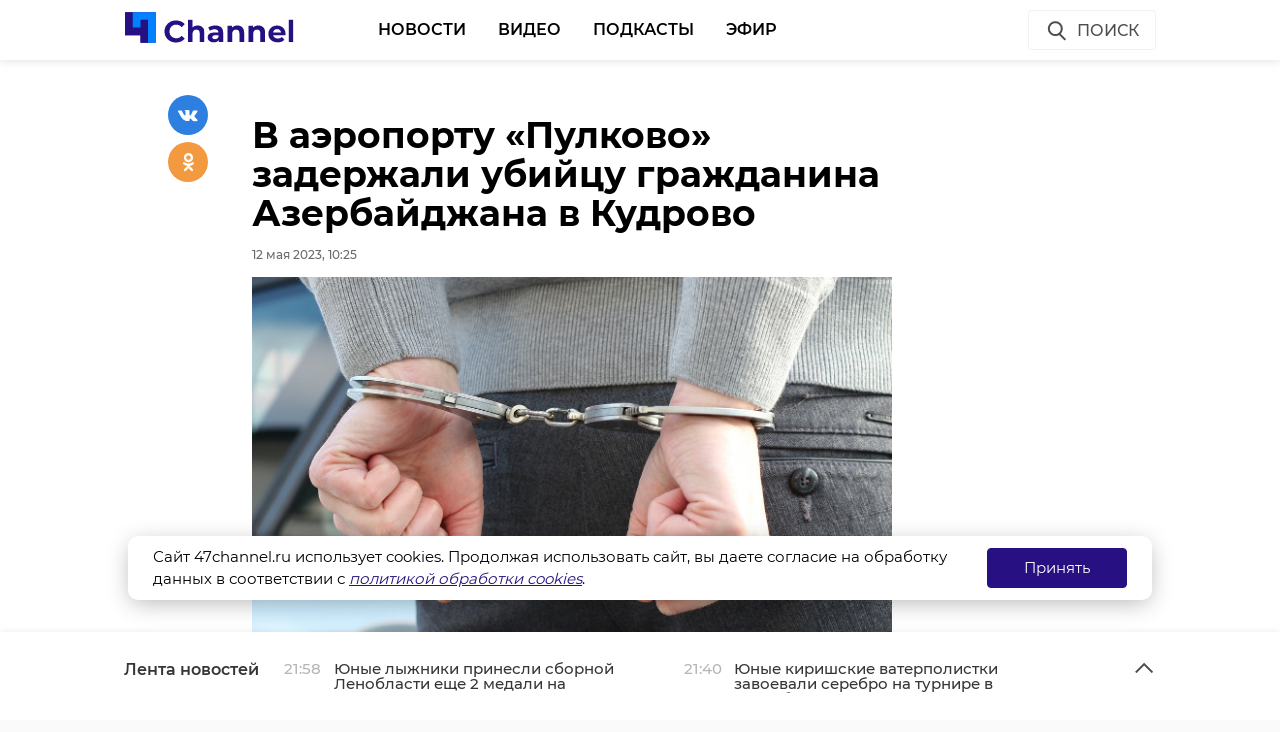

--- FILE ---
content_type: text/html; charset=UTF-8
request_url: https://47channel.ru/event/v-avarii-pod-agalatovo-pogibla-zenshhina-voditel?ads_page_number=2
body_size: 5703
content:
<div class="article active-current" data-id="462346" data-uri="https://47channel.ru/event/v-avarii-pod-agalatovo-pogibla-zenshhina-voditel" data-title="В аварии под Агалатово погибла женщина-водитель" 
        data-next-article-id="462345" data-next-article-uri="https://47channel.ru/event/v-sosnovom-boru-dvuxletnii-malcik-okazalsya-v-reanimacii-posle-padeniya-s-parapeta" 
    >

  <div class="article__wrapper">
    

    <div class="article__in">
      <div class="side__article-aside">
        <div class="ya_ads">
          <!-- Yandex.RTB R-A-285276-3 -->
                        <div class="ya_ads__place" id="yandex_rtb_R-A-285276-3-462346"></div>
                        <script type="text/javascript">
                            (function(w, d, n, s, t) {
                                w[n] = w[n] || [];
                                w[n].push(function() {
                                    Ya.Context.AdvManager.render({
                                        blockId: "R-A-285276-3",
                                        renderTo: "yandex_rtb_R-A-285276-3-462346",
                                        async: true,
                                        pageNumber: 2
                                    });
                                });
                                t = d.getElementsByTagName("script")[0];
                                s = d.createElement("script");
                                s.type = "text/javascript";
                                s.src = "//an.yandex.ru/system/context.js";
                                s.async = true;
                                t.parentNode.insertBefore(s, t);
                            })(this, this.document, "yandexContextAsyncCallbacks");
                        </script>
          <!-- Yandex.RTB R-A-285276-4 -->
                        <div class="ya_ads__place" id="yandex_rtb_R-A-285276-4-462346"></div>
                        <script type="text/javascript">
                            (function(w, d, n, s, t) {
                                w[n] = w[n] || [];
                                w[n].push(function() {
                                    Ya.Context.AdvManager.render({
                                        blockId: "R-A-285276-4",
                                        renderTo: "yandex_rtb_R-A-285276-4-462346",
                                        async: true,
                                        pageNumber: 2
                                    });
                                });
                                t = d.getElementsByTagName("script")[0];
                                s = d.createElement("script");
                                s.type = "text/javascript";
                                s.src = "//an.yandex.ru/system/context.js";
                                s.async = true;
                                t.parentNode.insertBefore(s, t);
                            })(this, this.document, "yandexContextAsyncCallbacks");
                        </script>
        </div>
      </div>
      <div class="side__article-content">
        <div class="article__content">
          
          <h1 class="article__title" data-id="462346">В аварии под Агалатово погибла женщина-водитель</h1>
          <div class="article__meta">
            <div class="article__meta__date">12 мая 2023, 09:58</div>
                          <div class="article__meta__poster">
                <img title="" alt="" src="/media/photos/245842.jpg">
              </div>
                      </div>
	  <div class="article__social-buttons">
    <div class="article__social-buttons__inner">
    <div class="article__social-buttons__links">
        <a class="article__social-buttons__link" href="https://max.ru/channel47" target="_blank" rel="nofollow">
            <img src="/media/images/max2.png" style="height: 47px; max-width: 100%;"/>
        </a>                                                                       
</div></div></div>

            <div class="article__social-buttons">
                <div class="article__social-buttons__inner">
                    <div class="article__social-buttons__title">Подписывайтесь на нас в</div>
                    <div class="article__social-buttons__links">
                                                <a class="article__social-buttons__link article__social-buttons__link--yanews" href="https://yandex.ru/news/?favid=254128874" target="_blank" rel="nofollow">
                            <img src="/media/images/news-logo2.svg" />
                        </a>
                                                                        <a class="article__social-buttons__link article__social-buttons__link--zen" href="https://zen.yandex.ru/47channel.ru" target="_blank" rel="nofollow">
                            <img src="/media/images/zen-logo2.svg" />
                        </a>
                                                                    </div>
                </div>
            </div>
            <style>
                .article__social-buttons {
                    width: 100%;
                    overflow: hidden;
                    #padding-top: 16px;
                    padding-bottom: 16px;
                }
                .article__social-buttons__title {
                    margin: 2px 15px 15px 0;
                    float: left;
                }
                .article__social-buttons__links {
                    float: left;
                }
                .article__social-buttons__links a{
                    text-decoration: none;
                    margin-right: 15px;
                }
                .article__social-buttons__links a img{
                    height: 20px;
                    margin-bottom: 10px;
                }
            </style>

                  <div class="article__wysiwyg">
                          <p>В четверг, 11 мая, около 21:50 на 10-м километре трассы «Песочное - Киссолово» (Всеволожский район) лоб в лоб столкнулись «Митсубиси» и «Ниссан». В аварии погибла 59-летняя женщина-водитель, владелец второго автомобиля серьезно пострадал.</p>
                                      <p>Как сообщил источник 47channel в полиции, за рулем Nissan X-Trail находился 41-летний житель Сертолово. Он двигался от Выборгского шоссе в сторону деревни Агалатово. Мужчина не справился с управлением, выехал на «встречку» и врезался в автомобиль Mitsubishi Colt, который двигался по своей полосе.</p><p>В лобовом столкновении погибла 59-летняя женщина-водитель «Митсубиси». Она скончалась на месте происшествия от полученных травм. Владелец «Ниссана» был госпитализирован в тяжелом состоянии.&nbsp;</p><p>По факту ДТП проводится проверка.</p>
                                        <div class="_cke_article_preview">  
    <div class="_cke_stub">&nbsp;</div>  
    <a class="article-extern" href="/event/voditelya-inomarki-zazalo-v-masine-posle-avarii-s-gruzovikom-na-ropsinskom-sosse" title="Водителя иномарки зажало в машине после аварии с грузовиком на Ропшинском шоссе">  
	<div class="article-extern__poster"><img src="/media/photos/245081.jpg" 
	    title="Водителя иномарки зажало в машине после аварии с грузовиком на Ропшинском шоссе"></div>    
	<div class="article-extern__content">  
	    <div class="article-extern__content__inner">  
		<div class="article-extern__title">Водителя иномарки зажало в машине после аварии с грузовиком на Ропшинском шоссе</div>    
		<div class="article-extern__meta">  
		    <div class="article-extern__meta__date">Днем в четверг, 4 мая, на Ропшинском шоссе столкнулись автокран &quot;Митцубиси&quot; и &quot;Тойота Лэнд Крузер&quot;. По словам очевидцев, авария произошла на участке трассы между Новой Ропшей и Велигонтами. В результате ДТП иномарку откинуло в кювет, в салоне легковушки оказался зажат мужчина.</div>  
		</div>  
	    </div>  
	</div>  
    </a>
</div>

                          
            
          </div>


          <div class="article__tags">
            <ul class="article__tags-list">
                              <li class="article__tags-item"><a href="/search_result/?query=песочное - киссолово&type=1" class="article__tags-link">песочное - киссолово</a></li>

                              <li class="article__tags-item"><a href="/search_result/?query=дтп&type=1" class="article__tags-link">дтп</a></li>

                              <li class="article__tags-item"><a href="/search_result/?query=смертельная авария&type=1" class="article__tags-link">смертельная авария</a></li>

                          </ul>
          </div>
          <div class="article__share">
            <div class="article__share__header">Поделиться статьей:</div>
            <div data-url="/event/v-avarii-pod-agalatovo-pogibla-zenshhina-voditel" data-title="В аварии под Агалатово погибла женщина-водитель" class="social-likes">
		              <div class="vkontakte"></div>
              <div class="odnoklassniki"></div>
            </div>
          </div>
                    <div class="article__yandex-direct">
            <!-- Yandex.RTB R-A-285276-5 -->
                            <div id="yandex_rtb_R-A-285276-5-462346"></div>
                            <script type="text/javascript">
                                (function(w, d, n, s, t) {
                                    w[n] = w[n] || [];
                                    w[n].push(function() {
                                        Ya.Context.AdvManager.render({
                                            blockId: "R-A-285276-5",
                                            renderTo: "yandex_rtb_R-A-285276-5-462346",
                                            async: true,
                                            pageNumber: 2
                                        });
                                    });
                                    t = d.getElementsByTagName("script")[0];
                                    s = d.createElement("script");
                                    s.type = "text/javascript";
                                    s.src = "//an.yandex.ru/system/context.js";
                                    s.async = true;
                                    t.parentNode.insertBefore(s, t);
                                })(this, this.document, "yandexContextAsyncCallbacks");
                            </script>
          </div>
        </div>
      </div>
      <div class="clearboth"></div>
    </div>

    <div class="article__suggest hidden">
    <div class="smi24__informer smi24__auto" data-smi-blockid="29273"></div>
<div class="smi24__informer smi24__auto" data-smi-blockid="29275"></div>
<script>(window.smiq = window.smiq || []).push({});</script>


	      <div class="article__in">
        <div class="article__suggest__header">Рекомендуем</div>
      </div>
      <div class="article__suggest__list loop owl-carousel owl-theme">

                  <div style="width:240px;" class="article__suggest__item">

            <div class="article__suggest__poster">
              <img src="/media/photos/275294.jpg">
            </div>

            <a href="/event/v-lobovoi-avarii-vo-vsevolozskom-raione-pogib-voditel-lady" class="article__suggest__link">
              <div class="article__suggest__title">В лобовой аварии во Всеволожском районе погиб водите ...</div>
              <div class="article__suggest__meta">
                <div class="datetime">26 февраля 2024, 06:28</div>
              </div>
            </a>
          </div>
                  <div style="width:240px;" class="article__suggest__item">

            <div class="article__suggest__poster">
              <img src="/media/photos/341981.jpg">
            </div>

            <a href="/event/vinovnik-smertelnoi-avarii-v-sosnovo-provedet-pyat-let-v-kolonii" class="article__suggest__link">
              <div class="article__suggest__title">Виновник смертельной аварии в Сосново проведет пять  ...</div>
              <div class="article__suggest__meta">
                <div class="datetime">10 декабря 2025, 13:34</div>
              </div>
            </a>
          </div>
                  <div style="width:240px;" class="article__suggest__item">

            <div class="article__suggest__poster">
              <img src="/media/photos/342048.jpg">
            </div>

            <a href="/event/v-poroskino-gruzovik-nasmert-sbil-pesexoda" class="article__suggest__link">
              <div class="article__suggest__title">В Порошкино грузовик насмерть сбил пешехода</div>
              <div class="article__suggest__meta">
                <div class="datetime">11 декабря 2025, 09:38</div>
              </div>
            </a>
          </div>
                  <div style="width:240px;" class="article__suggest__item">

            <div class="article__suggest__poster">
              <img src="/media/photos/342049.jpg">
            </div>

            <a href="/event/v-svetogorske-sevrole-sexala-v-kyuvet-voditel-pogib" class="article__suggest__link">
              <div class="article__suggest__title">В Светогорске автомобиль «Шевроле» съехал в кювет: в ...</div>
              <div class="article__suggest__meta">
                <div class="datetime">11 декабря 2025, 10:00</div>
              </div>
            </a>
          </div>
                  <div style="width:240px;" class="article__suggest__item">

            <div class="article__suggest__poster">
              <img src="/media/photos/342172.jpg">
            </div>

            <a href="/event/v-lomonosovskom-raione-gruzovik-nasmert-sbil-pesexoda" class="article__suggest__link">
              <div class="article__suggest__title">В Ломоносовском районе грузовик насмерть сбил пешехода</div>
              <div class="article__suggest__meta">
                <div class="datetime">12 декабря 2025, 11:13</div>
              </div>
            </a>
          </div>
                  <div style="width:240px;" class="article__suggest__item">

            <div class="article__suggest__poster">
              <img src="/media/photos/342820.jpg">
            </div>

            <a href="/event/vo-vsevolozskom-raione-nissan-sexal-v-kyuvet-i-oprokinulsya-voditel-pogib" class="article__suggest__link">
              <div class="article__suggest__title">Во Всеволожском районе «Ниссан» съехал в кювет и опр ...</div>
              <div class="article__suggest__meta">
                <div class="datetime">19 декабря 2025, 08:49</div>
              </div>
            </a>
          </div>
                  <div style="width:240px;" class="article__suggest__item">

            <div class="article__suggest__poster">
              <img src="/media/photos/343222.jpg">
            </div>

            <a href="/event/avariya-na-trasse-m-11-unesla-zizn-voditelya-legkovuski" class="article__suggest__link">
              <div class="article__suggest__title">Авария на трассе М-11 унесла жизнь водителя легковушки</div>
              <div class="article__suggest__meta">
                <div class="datetime">24 декабря 2025, 06:25</div>
              </div>
            </a>
          </div>
                  <div style="width:240px;" class="article__suggest__item">

            <div class="article__suggest__poster">
              <img src="/media/photos/343301.jpg">
            </div>

            <a href="/event/stali-izvestny-obstoyatelstva-smertelnoi-avarii-na-trasse-m-11" class="article__suggest__link">
              <div class="article__suggest__title">Стали известны обстоятельства смертельной аварии на  ...</div>
              <div class="article__suggest__meta">
                <div class="datetime">24 декабря 2025, 13:15</div>
              </div>
            </a>
          </div>
                  <div style="width:240px;" class="article__suggest__item">

            <div class="article__suggest__poster">
              <img src="/media/photos/343525.jpg">
            </div>

            <a href="/event/tri-celoveka-pogibli-v-avarii-v-poselke-mainilo" class="article__suggest__link">
              <div class="article__suggest__title">Три человека погибли в аварии в поселке Майнило</div>
              <div class="article__suggest__meta">
                <div class="datetime">26 декабря 2025, 11:13</div>
              </div>
            </a>
          </div>
                  <div style="width:240px;" class="article__suggest__item">

            <div class="article__suggest__poster">
              <img src="/media/photos/343651.jpg">
            </div>

            <a href="/event/reno-logan-pereexal-lezashhego-na-trasse-celoveka-v-luzskom-raione-postradavsii-ne-vyzil" class="article__suggest__link">
              <div class="article__suggest__title">«Рено Логан» переехал лежащего на трассе человека в  ...</div>
              <div class="article__suggest__meta">
                <div class="datetime">28 декабря 2025, 14:42</div>
              </div>
            </a>
          </div>
                  <div style="width:240px;" class="article__suggest__item">

            <div class="article__suggest__poster">
              <img src="/media/photos/343664.jpg">
            </div>

            <a href="/event/v-avarii-v-priozerskom-raione-pogibli-dva-celoveka" class="article__suggest__link">
              <div class="article__suggest__title">В аварии в Приозерском районе погибли два человека</div>
              <div class="article__suggest__meta">
                <div class="datetime">29 декабря 2025, 06:23</div>
              </div>
            </a>
          </div>
                  <div style="width:240px;" class="article__suggest__item">

            <div class="article__suggest__poster">
              <img src="/media/photos/343688.jpg">
            </div>

            <a href="/event/stali-izvestny-obstoyatelstva-avarii-dvumya-pogibsimi-v-priozerskom-raione" class="article__suggest__link">
              <div class="article__suggest__title">Стали известны обстоятельства аварии двумя погибшими ...</div>
              <div class="article__suggest__meta">
                <div class="datetime">29 декабря 2025, 09:35</div>
              </div>
            </a>
          </div>
                  <div style="width:240px;" class="article__suggest__item">

            <div class="article__suggest__poster">
              <img src="/media/photos/344276.jpg">
            </div>

            <a href="/event/v-avarii-na-trasse-v-volxovskom-raione-pogib-odin-celovek-postradali-pyatero" class="article__suggest__link">
              <div class="article__suggest__title">В аварии на трассе в Волховском районе погиб один че ...</div>
              <div class="article__suggest__meta">
                <div class="datetime">09 января, 17:13</div>
              </div>
            </a>
          </div>
                  <div style="width:240px;" class="article__suggest__item">

            <div class="article__suggest__poster">
              <img src="/media/photos/345117.jpg">
            </div>

            <a href="/event/v-ropse-inomarka-nasmert-sbila-pesexoda" class="article__suggest__link">
              <div class="article__suggest__title">В Ропше иномарка насмерть сбила пешехода</div>
              <div class="article__suggest__meta">
                <div class="datetime">20 января, 08:50</div>
              </div>
            </a>
          </div>
                  <div style="width:240px;" class="article__suggest__item">

            <div class="article__suggest__poster">
              <img src="/media/photos/345699.jpg">
            </div>

            <a href="/event/v-kirovskom-raione-inomarka-sbila-pesexoda-na-trotuare" class="article__suggest__link">
              <div class="article__suggest__title">В Кировском районе иномарка сбила пешехода на тротуаре</div>
              <div class="article__suggest__meta">
                <div class="datetime">26 января, 07:59</div>
              </div>
            </a>
          </div>
                  <div style="width:240px;" class="article__suggest__item">

            <div class="article__suggest__poster">
              <img src="/media/photos/346126.jpg">
            </div>

            <a href="/event/devuska-voditel-pogibla-v-avarii-v-lomonosovskom-raione" class="article__suggest__link">
              <div class="article__suggest__title">Девушка-водитель погибла в аварии в Ломоносовском районе</div>
              <div class="article__suggest__meta">
                <div class="datetime">29 января, 11:13</div>
              </div>
            </a>
          </div>
              </div>
		    </div>


  </div>
</div>


--- FILE ---
content_type: image/svg+xml
request_url: https://47channel.ru/static/projects/47channel/assets/icons/icon-search-white.svg
body_size: 307
content:
<svg xmlns="http://www.w3.org/2000/svg" width="40" height="40" viewBox="0 0 40 40">
    <path fill="#FFF" fill-rule="evenodd" d="M25.484 23.94l6.415 6.416a1.312 1.312 0 1 1-1.856 1.856l-6.598-6.599A9.5 9.5 0 1 1 28 17.5a9.466 9.466 0 0 1-2.516 6.44zM18.5 25a7.5 7.5 0 1 0 0-15 7.5 7.5 0 0 0 0 15z"/>
</svg>
